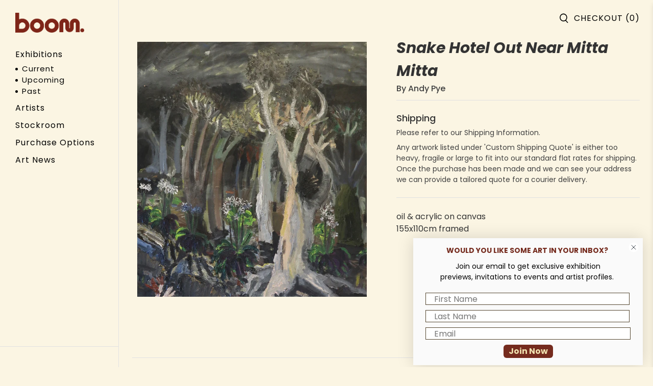

--- FILE ---
content_type: text/css
request_url: https://boomgallery.com.au/cdn/shop/t/26/assets/custom.scss?v=115437627134871060481717058169
body_size: 5602
content:
/* Custom CSS */  
.slideshow-classic .flickity-button {
    bottom: 0;
    top: 0;
    margin: auto;
}
.block__image-with-overlay .caption, .image-with-text-overlay .caption, .image-slideshow .caption {
    transform: inherit;
    top: auto;
    bottom: 0;
}
.caption .caption-content h2 {
    font-size: 42px;
    font-weight: 600;
}
.caption .caption-content .subtitle {
    color: #ffffff;
    font-size: 32px;
    padding-top: 0;
    font-weight: 600;
}
.caption .slideshow-classic__buttons .button--secondary {
    color: #FFF !important;
    border-color: #FFFF !important;
    padding: 8px 8px;
    border-radius: 6px;
    font-size: 14px;
    font-weight: 500;
}
.heading-section__content {
    padding:0;
}
.title {
    font-size: 25px;
    font-weight: 800;
  margin-bottom:24px;
}

.featured-promotions__overlay {
    position: static;
    text-align: left;
    align-items: flex-start;
    padding: 0;
}
.featured-promotions__overlay h3 {
	font-size: 24px;
}


.browse-art .featured-promotions__overlay h3 {
	font-size: 18px;
  margin-top:13px;
}
#shopify-section-1611653005af9b4954 {
    padding-bottom: 0 !important;
}


.slideshow-with-text .text-slideshow__heading.banner__heading {
    font-size: 32px;
    font-weight: 500;
    text-transform: capitalize;
    line-height: 1.3;
  margin-bottom: 24px;
    padding-bottom: 0;
}
.text-slideshow__slide {
	padding: 2em;
  padding-top:0;
}
.text-slideshow .flickity-page-dots {
	padding-bottom: 0;
}
.slideshow-with-text .image-slideshow__slide .image-element__wrap{
  padding-top:0px;
}
footer .container {

  border-top: 1px solid #e2e2e2;
  padding-top: 30px;
  padding-bottom: 32px;
}

.footer__heading,
.footer__extra-content.section{
	display: none;
}
footer .footer__content {
	padding-top: 0;
  padding-bottom: 0;
}
.footer__content a, .footer__content a:visited {
    color: #333;
    font-size: 16px;
    font-weight: normal;
}
.footer__content {
  color: #333;
  font-size: 14px;
  font-weight: normal;
}

#shopify-section-ea115224-f778-44ad-8a07-7d2e588505ed p:not(:last-child),
#shopify-section-60eedff1-bf3a-434a-9406-4cbae0cd2229 p:not(:last-child)
{
	margin-bottom: 14px;
}

.artMoney{
  display: block;
  margin: 10px 0px;
}
.artMoney a{
  margin: 10px 0px;
  font-size: 14px;
  font-weight: 400;
}

#shopify-section-header-vertical, #shopify-section-header-vertical-2 {
	border-right: 1px solid #e2e2e2;
}
#shopify-section-b200e189-0c72-49d9-9f96-e528ee171d8c {
    padding: 20px 0;
    border-top: 1px solid #e2e2e2;
    position: absolute;
    bottom: 0;
    left: 0;
    z-index: 100;
    width: 100%;
}
#shopify-section-b200e189-0c72-49d9-9f96-e528ee171d8c #vertical-header {
    display: flex;
    align-items: center;
    justify-content: space-between;
    text-align: center;
    padding: 0;
}
#shopify-section-b200e189-0c72-49d9-9f96-e528ee171d8c #vertical-header .vertical-header__first-level {
  width: 33.33%;
  	padding: 0;
}
#shopify-section-b200e189-0c72-49d9-9f96-e528ee171d8c #vertical-header .vertical-header__first-level .navbar-link {
	padding: 0;
    text-align: center;
  	justify-content: center;
}

.header-sticky-wrapper {
    height: 100%  !important;
    padding-bottom: 0;
}

.browse-art .image-element__wrap{
max-width:375px !important;
}
/*.browse-art .column.featured-promotions__block {
	margin-left: 30px ;
    margin-right: 0px ;
}
.browse-art .column.featured-promotions__block:first-child{
  margin-left: 0px;
}*/

.flickity-page-dots .dot {
    margin: 0 5px;
    cursor: pointer;
    border: 2px solid #fff;
}
.slideshow-classic .flickity-page-dots {
    bottom: 20px;
}
/*.browse-art .column{
  margin-left:0;
  margin-right:0;
}

.container .column.heading-wrapper{
  margin-left:0;
  margin-right:0;
}*/

.slideshow-classic {
    width: 99%;
}
.featured-collection .has-thumbnail-sticker .product-thumbnail__title {
  display: block;
  padding-top: 0px;
  font-size: 16px;
  color: #000;
  width: 50%;
  float: left;
  text-align: left;
  line-height: 24px;
  font-weight: normal;
  font-style: italic;
}
.has-thumbnail-sticker .product-thumbnail__price {
  display: block;
  padding-top: 3px;
  color: #000;
  line-height: 24px;
}
.featured-article.blog-card .media-content .title {
    font-size: 16px;
  line-height: 24px;
}
.news .featured-article.blog-card .media-content .title{
  margin-bottom:0px;
}
.article-status{
  position: absolute;
    bottom: 10px;
    background: rgba(255, 255, 255, 0.8);
    padding: 5px 15px;
    margin-left: 10px;
    border-radius: 5px;
    font-size: 16px;
    line-height: 24px;
    color: #333333;
}

#shopify-section-b200e189-0c72-49d9-9f96-e528ee171d8c .vertical-header__first-level .navbar-link {
    font-size: 13px;
  letter-spacing: 0;
  color: #333333;
}

.header-cart .ajax-cart__cart-title {
    font-weight:normal;
}
.action-area__link.header-cart{
  padding-right:0px;
}
.featured-block .featured-promotions__overlay {
  margin-bottom:24px;
}

.featured-block .featured-promotions__overlay h3{
  	font-size: 32px;
    font-weight: 600;
      margin-bottom: 0;
}

.featured-block .featured-promotions__subtitle p {
    padding: 5px 0;
    font-size: 18px;
    font-weight: 500;
    color: #4F4F4F;
}

.shopify-section.blog-posts .section,
.featured-products.section{
  border-bottom:2px solid #e2e2e2;
}

.featured-products .featured-collection{
  margin-bottom:14px;
}

.footer__menu ul li{
  	margin-bottom:8px;
}

.footer__menu ul li a{
  	font-size: 16px;
    color: #333;
    line-height: 27px;
}

.footer .social-icons li {
    padding-right: 15px;
}
.footer .social-icons li .icon {
  height:18px;
  width:18px;
}
.footer .social-icons li:nth-child(1){
  margin-left: -4px;
}
.ajax-cart__cart-title{
  padding: 1rem 0rem;
}


.see-all-blog{
  position: absolute;
    right: 10px;
    top: 5px;
    font-size: 18px;
    line-height: 27px;
    color: #E5BCBC;
}
.featured-collection .flickity-prev-next-button{
  top: 41%;
  margin-left: 10px;
}
.featured-collection .flickity-prev-next-button.next{
  margin-right: 10px;
}

.blog-posts .featured-article .title{
  font-weight:500;
  margin-bottom:8px;
}
.blog-posts .featured-article .title a{
  color:#333333;
}
#insta-feed, .instafeed-shopify {
    text-align: left !important;
    clear: both;
    margin: 0 auto;
    margin-top: 0px !important;
    width: 100%;
    margin-bottom: 46px !important;
  	padding: 0 5px !important;
}
#insta-feed h2 {
    padding-left: 9px !important;
  	font-size: 32px;
    font-weight: 600;
    margin-bottom: 24px !important;
  margin-top:4px !important;
  background: url('/cdn/shop/files/Logo_2000x.jpg?v=1612193628') no-repeat;
    background-size: contain;
    padding-left: 65px !important;
    margin-left: 10px !important;
}
.heading-wrapper {
    margin-bottom: 0px;
}
.heading-wrapper--featured-blog{
  margin-bottom:0px;
}

.blog-posts .featured-article .card-content{
  padding-bottom: 0px;
  padding-top:16px;
}
.featured-article .card-content{
  padding-bottom: 20px;
  padding-top:16px;
}
.blog-posts .featured-article .media{
  margin-bottom:0;
}
.shopify-section.blog-posts .section .container:nth-child(2){
  margin-bottom:64px;
}



.featured-block .featured-promotions__overlay {
  padding-left:3px;
}
.vertical-header__first-level {
    padding-left: 30px;
}
.vertical-header__block:first-child {
  padding-top: 25px;
  padding-left: 30px !important;
  padding-bottom: 15px;
}

.slideshow-with-text .text-slideshow__heading.banner__subheading p{
  font-weight :400;
  font-size:16px;
}
.header__link {
  font-weight :400;
  padding-left: 0;
}

.is-sticky .ajax-cart__cart-title {
	padding-top: 0;
  	padding-bottom: 0;
}
.is-sticky .action-area__link {
  height: auto;
}
.is-sticky .navbar {
  min-height: 72px;
}
.is-sticky .header__icons {
  height: 72px;
}
.shopify-section.blog-posts .section,
.featured-products.section {
	border-bottom: 0;
}
.divider-hr {
    width: calc(100% - 20px);
    height: 2px;
    background: #E0E0E0;
    display: inherit;
    margin: 0 auto;
}
.featured-collection .has-thumbnail-sticker .product-thumbnail__title {
	float: none;
}
.product-thumbnail {
    justify-content: space-between;
  	color: #333;
  
}

.featured-collection .has-thumbnail-sticker .product-thumbnail__title  {
    white-space: nowrap;
    width: 80%;
    overflow: hidden;
    text-overflow: ellipsis;
}
.thumbnail__caption .art-tag, .thumbnail__caption .art-size {
  font-size: 16px;
  color: #4F4F4F;
  line-height: 24px;
}
.featured-products .featured-collection {
    margin-bottom: 44px;
}
.slideshow-with-text .image-slideshow__slide .image-element__wrap {
    padding-top: 0px;
}
#shopify-section-1564176792019 .text-slideshow-column {
    padding-top: 0px;
  	align-self: flex-start;
}
.featured-block .featured-promotions__overlay {
    margin-bottom: 14px;
}
.mobile-logo .image-element__wrap {
    max-width: 125px !important;
}

.has-thumbnail-sticker .product-thumbnail__title {
  font-size: 16px;
  color: #333;
  font-weight: normal;
  font-style: italic;
}

#shopify-section-collection__sidebar + .has-sidebar-option {
    width: 75%;
}

.product_name.title{
  font-size: 30px;
  line-height: 45px;
  font-weight: 600;
  color: #333333;
  margin-bottom: 0px;
  font-style: italic;
}
.product-type{
  font-size: 16px;
    line-height: 24px;
    color: #333333;
    margin-bottom: 4px;
  font-weight: normal;
  margin-bottom:15px;
  width:50%;
}
.product-size{
  font-size: 16px;
    line-height: 24px;
    color: #333333;
    margin-bottom: 24px;
  font-weight: normal;
}
.divider-hr-1{
  width: calc(100% - 0px);
    height: 1px;
    background: #E0E0E0;
    display: inherit;
    margin: 0 auto;
}
.modal_price.subtitle{
  font-size: 24px;
    line-height: 36px;
    font-weight: 500;
    color: #333333;
    margin-top: 15px;
  margin-bottom:15px;
}
.button--add-to-cart, .button--add-to-cart:link, .button--add-to-cart:visited, a.button--add-to-cart.button, a.button--add-to-cart.button:link, a.button--add-to-cart.button:visited {
  color: white;
  background-color: #fff;
  border: 1px solid #4F4F4F;
  box-sizing: border-box;
  border-radius: 5px;
  color: #4F4F4F;
  font-size: 16px;
  min-height: 40px !important;
  height:40px !important;
  width:
}
.button--add-to-cart .text {
    font-size: 16px;
    text-transform: uppercase;
    line-height: 24px;
}
.button--add-to-cart:hover, .button--add-to-cart.is-hovered, a.button--add-to-cart.button:hover, a.button--add-to-cart.button.is-hovered {
  color: #fff;
  border-color: #7e2418;
  background-color: #7e2418;
}
.purchase-details .purchase-details__spb--false .button--add-to-cart {
  height: 40px;
  width: 40%;
  float:left;
}
.purchase-details .purchase-details__spb--false .button--send-enquiry{
    margin-left: 20px;
    width: 40%;
    float: left;
    align-items: center;
    background-color: #fff;
    border: 1px solid #4F4F4F;
    box-sizing: border-box;
    border-radius: 5px;
    color: #4F4F4F;
    font-size: 16px;
    min-height: 40px !important;
    height: 40px !important;
  text-transform: uppercase;
}
.purchase-details .purchase-details__spb--false .button--send-enquiry:hover,
.purchase-details .purchase-details__spb--true .button--send-enquiry:hover{
  color: #fff;
    border-color: rgba(0, 0, 0, 0) !important;
    background-color: #7e2418;
}

.purchase-details .purchase-details__spb--true .button--send-enquiry{
    margin-top: 10px;
    width: 100%;
    align-items: center;
    background-color: #fff;
    border: 1px solid #4F4F4F;
    box-sizing: border-box;
    border-radius: 5px;
    color: #4F4F4F;
    font-size: 16px;
    min-height: 40px !important;
    height: 40px !important;
  text-transform: uppercase;
}
.purchase-details .purchase-details__spb--false .button--send-enquiry span,
.purchase-details .purchase-details__spb--true .button--send-enquiry span{
	font-size: 16px;
    text-transform: uppercase;
    line-height: 24px;
}
.purchase-details .purchase-details__spb--true .action_button.action_button--secondary{
  border: 1px solid #4F4F4F;
}
.purchase-details .purchase-details__spb--true .shopify-payment-button{
  margin:0;
}
.purchase-details .purchase-details__spb--true .action_button.action_button--secondary{
  -webkit-box-flex: 1 0 calc(100% - 0px);
    -moz-box-flex: 1 0 calc(100% - 0px);
    -webkit-flex: 1 0 calc(100% - 0px);
    -ms-flex: 1 0 calc(50% - 12px);
    flex: 1 0 calc(100% - 0px);
    margin: 0 6px 0 0;
    max-width: calc(calc(100% - 0px));
}
.description.content{
  font-style: normal;
  font-weight: normal;
  font-size: 16px;
  line-height: 24px;
  color: #333333;
}
.description.content a{
  color: #333333;
  text-decoration:underline;
}
.description.content a:hover{
  color: #e5bcbc;
}

.art-money-div{
  font-size: 16px;
  line-height: 24px;
  color: #333333;
  font-weight: 400;
  margin-bottom: 24px;
}

.art-money-div span{
  font-weight: 500;
  text-decoration: underline;
}
.purchase-details .purchase-details__spb--false{
  margin-top:0px;
      height: auto;
}
.smart-payment-button--false .purchase-details{
  margin-bottom: 16px;
}

.description.content{
  padding-top:0px;
  margin-bottom: 24px;
}
.shipping-information{
  margin-top: 24px;
}

.shipping-information h2.shipping-information-title{
  font-weight: 500;
    font-size: 18px;
    line-height: 20px;
    color: #333333;
  margin-bottom: 8px;
}
.shipping-information p.title-1{
  font-size: 14px;
    line-height: 21px;
    font-weight: normal;
    margin-bottom: 8px;
}
.shipping-information p{
  font-size: 14px;
    line-height: 21px;
    font-weight: normal;
    margin-bottom: 24px;
}
.product #template-product .product-scroll-main{
  margin-bottom:64px;
}
.product #template-product .product-scroll-main .product_section{
  width: 100%;
  margin: 0 auto;
}
.product__information{
  margin-left: 0;
  padding-left: 0;
}
.product__images{
  padding-right: 32px;
  margin-right: 0;
}
.product .product__blocks .divider-hr{
  display:none;
}
.button--send-enquiry{
  width: 49%;
    margin-bottom: 24px;
}
.product .featured-collection__title{
  font-weight: 600;
  font-size: 32px;
  line-height: 48px;
  margin-bottom: 32px;
}
.modal_price.subtitle .dollar{
  font-weight: 500;
    font-size: 36px;
    line-height: 54px;
}
.product__social-share{
  margin-top:24px;
}
.share-title{
  font-style: normal;
  font-weight: 600;
  font-size: 16px;
  line-height: 24px;
  margin-right: 16px;
  color: #333333;
}
.share-btn .button{
  border:0;
  width: 20px;
    height: 20px;
}
.share-btn .button .icon{
      height: 1em;
    width: 1em;
}

.share-btn.share-btn--twitter .button,
.share-btn.share-btn--facebook .button,
.share-btn.share-btn--pinterest .button,
.share-btn.share-btn--mail .button{
  color: #333;
    font-size: 20px;
    font-weight: normal;
  padding: 0;
}
.share-btn.share-btn--twitter .button:hover,
.share-btn.share-btn--facebook .button:hover,
.share-btn.share-btn--pinterest .button:hover,
.share-btn.share-btn--mail .button:hover{
    border-color: transparent;
    background-color: transparent;
}
/*.product .product-form-container .product_form {
        float: left;
    width: 47%;
    margin-right: 15px;
}*/

.desc-information h2.desc-information-title{
  font-weight: 500;
    font-size: 20px;
    line-height: 36px;
    color: #333333;
    margin-bottom: 8px;
}

.page-exhibitions .featured-article.blog-card .media-content .title{
  font-weight: 500;
  font-size: 18px;
  line-height: 27px;
  color:#333333;
  margin-bottom:8px;
}
.page-exhibitions .featured-article.blog-card .card-content .title{
  font-weight: 500;
  font-size: 16px;
  line-height: 27px;
  color:#333333;
  margin-bottom:0px;
}
.page-exhibitions .featured-article.blog-card .blog-card__content .media{
  margin-bottom:8px;
}
.featured-article.blog-card .media-content .ex-date,
.page-exhibitions .featured-article.blog-card .blog-card__content .ex-date{
  font-weight: normal;
font-size: 16px;
line-height: 24px;
  color: #4F4F4F;
}
.page-exhibitions .featured-article.blog-card .card-content{
  padding-bottom: 10px;
  padding-top: 5px;
}
.page-artists .featured-article.blog-card .card-content{
  padding-bottom: 0px;
}
.page-exhibitions .featured-article.blog-card{
  margin-bottom:0;
}

.page-exhibitions .page__title.title{
  font-weight: 600;
  font-size: 32px;
  line-height: 1.5;
  color: #333333;
  margin-bottom:8px;
}
.page-exhibitions .page__title.upcoming-title,.page-exhibitions .page__title.past-title{
  margin-top:0px;
}

.article .section-title.subtitle{
  font-weight: 600;
  font-size: 16px;
  line-height: 24px;
  color:#333333;
  margin-bottom:16px;
      margin-top: 0;
}

.article .data-title{
  font-weight: normal;
  font-size: 16px;
  line-height: 24px;
  color: #4F4F4F;
  margin-bottom: 8px;
}
.article .data-title.main-date{
  margin-bottom: 16px;
}
.article .single-exhibition__information blockquote{
  font-weight: normal;
  font-size: 16px;
  line-height: 24px;
  letter-spacing: 0.02em;
  color: #4F4F4F;
}
.article .single-exhibition__information .side-content p{
  font-weight:400;
}
.article .single-exhibition__information .side-content{
  font-weight:400;
}
.article .artist-quote{
  margin-bottom: 30px;
}
.article .exhibition-products{
  margin-top: 10px;
}

.article .custom-field--title{
  font-weight: 600;
  font-size: 25px;
  line-height: 32px;
  text-transform: capitalize;
  color: #000000;
  margin-bottom:15px;
}

.article .custom-field--title.title-2{
  font-weight: 600;
font-size: 18px;
line-height: 32px;
  text-transform: capitalize;
color: #000000;
  margin-bottom:5px;
}
.single_article_main {
  display: flex;
  gap: 15px;
  align-items: flex-start;
}
.article .single-exhibition__information.row{
  margin-bottom:20px;
  width: 70%;
}
.article .single-exhibition__images{
  margin-bottom:20px;
  width: 30%;
  display: flex;
  flex-direction: column;
  gap: 15px;
}
.article .single-exhibition__information.row.fullrow{
  width: 100%;
}
.article .single-exhibition__images.fullrow{
  display:none;
}
.article .single-exhibition__information.row .one-whole{
  width: calc(100% - 0px);
    margin-left: 0;
    margin-right: 0;
  margin-bottom: 25px;
}
.article .share-title{
  display:none;
}
.article .banner-img{
  margin-bottom:32px;
  width:100%;
}
.article .banner-img img{
  width:100%;
}
/* .page-exhibitions a > div {
    width: 100%;
    padding-top: 25%;
    position: relative;
}
.page-exhibitions a > div img {
    position: absolute;
    left: 50%;
    top: 50%;
    transform: translate(-50%,-50%);
} */

.custom-field__exhibition-collection .product-wrap .image-element__wrap {
    width: 100%;
    padding-top: 100%;
    position: relative;
}
.custom-field__exhibition-collection .product-wrap .image-element__wrap img {
    position: absolute;
    left: 50%;
    top: 50%;
    transform: translate(-50%,-50%);
}


.page-exhibitions .container .one-third {
    width: calc(25% - 12px);
    margin-bottom: 15px;
	margin-left: calc(15px / 2);
    margin-right: calc(15px / 2);
}
#template-page-exhibitions {
	margin-top: 0 !important;
}

.main-info-first .single-exhibition__information__sponsors img {
	width: 140px;
}
.artist-quote {
	width: calc(100% - 40px);
  margin-left: auto;
  margin-right: auto;
}
.artist-quote blockquote {
    font-style: normal;
    padding: 24px;
    box-shadow: 0px 0px 8px rgb(0 0 0 / 15%);
    border-radius: 4px;
    position: relative;
}
.artist-quote blockquote .top-quote {
    position: absolute;
    top: -10px;
    left: -10px;
    width: 25px;
}
.artist-quote blockquote .bottom-quote {
    position: absolute;
    bottom: -10px;
    right: -10px;
    width: 25px;
}

.custom-field__exhibition-collection .collection-matrix__wrapper .container {
	margin: 0 0px;
}

.featured-promotions__block--has-link:hover .featured-promotions__content img, .featured-promotions__block--has-link:hover .featured-promotions__content svg {
    transform: scale(1);
}

.featured-promotions__content img, .featured-promotions__content svg {
    transition: none;
}
.slideshow-with-text .text-slideshow__heading.banner__subheading {
    font-size: 15px;
    font-weight: 500;
    font-style: normal;
    color: #333333;
}
.search-overlay__wrapper {
    padding: 0;
}

.text-slideshow-column .flickity-buttons-container {
    right: 5%;
    left: auto;
}
.text-slideshow-column .flickity-buttons-container {
    position: absolute;
    display: -webkit-box;
    display: -moz-box;
    display: -ms-flexbox;
    display: -webkit-flex;
    display: flex;
    bottom: 0px;
    right: 20px;
}
.text-slideshow-column .flickity-button:first-child {
    margin-right: 10px;
}
.text-slideshow-column .flickity-prev-next-button.previous {
    left: 0;
}
.text-slideshow-column .flickity-button {
    position: relative;
    -ms-transform: none;
    -webkit-transform: none;
    transform: none;
}
.text-slideshow-column .flickity-prev-next-button.next {
    right: 0;
}
.text-slideshow-column .flickity-prev-next-button {
    width: 40px;
    height: 40px;
    border-radius: 25%;
}
.text-slideshow-column .flickity-button {
    background: #F2F2F2;
    border: none;
    color: #333;
}

.blog-card__link:hover .blog-card__image, .blog-card__link:hover svg {
    transform: scale(1);
}
.blog-card__image, .blog-card__link svg {
    transition: none;
}
.shopify-section.default-page {
    margin-top: 0;
}

.artists-dropdown{
  overflow-y: scroll;
    height: 91vh;
}
.slideshow-with-text__container .text-slideshow .flickity-viewpor{
  top:-11%;
}

/*.collection .boost-pfs-filter-sidebar aside{
  position: fixed;
  width: 17%;
  top: 110px;
}*/
ul.artist-list{
  height: 80vh;
  overflow-y: scroll;
  position: fixed;
    width: 17%;
    top: 110px;
  background: #FFF;
  z-index: 100;
}
ul.artist-list li{
  margin-bottom: 8px;
}
ul.artist-list li a{
  font-weight: normal;
  font-size: 16px;
  line-height: 24px;
  color:#333333;
}
ul.artist-list li a.is-active{
  font-weight: 600;
}

ul.artist-list::-webkit-scrollbar {
    width: 4px;
}
ul.artist-list::-webkit-scrollbar-thumb {
    background: #757575;
}
ul.artist-list::-webkit-scrollbar-track {
    background: rgb(235, 235, 235);
}
.boost-pfs-search-result-toolbar{
  margin-top:0 !important;
}
.boost-pfs-search-result-header{
  display:none;
}
/*.heading-wrapper{
  margin-left:0 !important;
}*/
#e-1619676638087 .elm.gf-elm-center{
  text-align:left;
}
#e-1619676638087 .elm.gf-elm-center h1{
  font-weight: 600 !important;
  font-size: 32px;
  color: #333333;
  font-family: Poppins, sans-serif;
}
#template-page-artists .section,
#e-1619676638087{
    max-width: 95%;
    width: 100%;
    margin-left: auto;
    margin-right: auto;
}
#template-page-artists .container, 
#template-collection .container,
#template-search .boost-pfs-filter-products.container,
.page-exhibitions .container,
.container.featured-collection,
.custom-field__exhibition-collection .collection-matrix__wrapper .container{
  gap:15px;
}
#template-page-artists .container, 
.page-exhibitions .container.fullContainer,
.custom-field__exhibition-collection .collection-matrix__wrapper .container{
  /* justify-content: space-around; */
}
#template-search .container .one-fourth,
.page-artists .container .one-fourth, 
.exhibition-products .collection-matrix.container .one-fourth,
.custom-field__exhibition-collection .collection-matrix.container .one-third,
.collection__main .container .one-fourth,
.page-object .container.featured-collection .one-fourth,
.custom-field__exhibition-collection .collection-matrix__wrapper .container .one-fourth{
    width: calc(25% - 12px);
}
@media only screen and (max-width: 798px) {
  #template-search .container .one-fourth,
  .page-artists .container .one-fourth, 
  .exhibition-products .collection-matrix.container .one-fourth,
  .custom-field__exhibition-collection .collection-matrix.container .one-third,
  .collection__main .container .one-fourth,
  .page-object .container.featured-collection .one-fourth,
  .custom-field__exhibition-collection .collection-matrix__wrapper .container .one-fourth{
    width: calc(50% - 10px);
  }
}
@media only screen and (max-width: 480px) {
  .small-down--one-half {
      width: calc(50% - 10px);
  }
}
.exhibition-products .collection-matrix.container{
  gap:15px;
  justify-content: flex-start;
}
/* .container.featured-collection{
  justify-content:left;
  gap:20px;
} */
#template-collection .section,
#template-search .section{
    max-width: 95%;
    width: 100%;
    margin-left: auto;
    margin-right: auto;
}
#template-article .section.is-width-wide{
    width: 98%;
}
.featured-article.blog-card .blog-card__image .image-element__wrap{
  max-width:100% !important;
}
.featured-article .blog-card__image .image img{
  width:100%;
}
.page-exhibitions.artistExibitions .container .one-third.featured-article {
    width: calc(33.33333% - 0px);
    margin-bottom: 24px;
    margin-left: 0;
    margin-right: 0;
}
.collection__description{
  padding-bottom: 30px;
    padding-top: 0px;
  margin-bottom: 25px;
  font-weight: normal;
    font-size: 16px;

}
.purchase-details__buttons .action_button.action_button--secondary:hover, .purchase-details__buttons .action_button.action_button--secondary:focus {
  border: 1px solid #7e2418;
  background-color: #7e2418;
  color: white;
}
.artistExibitions{
  margin-bottom:10px;
}
.exhibitions-list li{
  margin-right: 5px;
  margin-bottom:10px;
}
.exhibitions-list li:hover{
  background-color: #7e2418;
}
.exhibitions-list li a{
  border: 1px solid #626c70;
  box-shadow: none;
  color: #3f374a;
  display: block;
  font-size: 15px;
  padding: 5px 10px;
  text-decoration: none;
  line-height: 16px;
}

.exhibitions-list{
  display: -ms-flexbox;
  display: flex;
  -ms-flex-wrap: wrap;
  flex-wrap: wrap;
  -ms-flex-pack: center;
  list-style: none;
  margin: 0;
  padding: 0;
}
.sticky-product-scroll .vendor{
  margin-bottom: 10px;
}
.sticky-product-scroll span.vendor {
    color: #7e2418;
    font-weight: bold;
}
.main-text{
      font-size: 18px;
    font-weight: 700;
    margin: 15px 0;
}
.js-notify-form{
  display:none !important;
}
.banner__heading{
  text-transform: capitalize;
  color:#000;
}
hr {
    background-color: #E0E0E0;
    border: none;
    display: block;
    height: 1px;
    margin: 1.5rem 0;
}
.cart-warning {
    margin-top: 0;
    margin-bottom: 10px;
  width:100%;
}

.button--secondary:hover, .button--secondary.is-hovered, .action_button--secondary:hover, .action_button--secondary.is-hovered, a.button--secondary.button:hover, a.button--secondary.button.is-hovered {
    color: #fff;
    border-color: #7e2418;
    background-color: #fbdcdc;
}
.artmoney a{
    text-decoration: underline;
  font-size:16px;
}

.artmoney{
  font-size:16px !important;
  font-weight:normal !important;
}
.filter-artist,.close-filter{
  display:none;
}
@media(max-width: 767px){
  body {
    font-size: 13px;
  }
  .product__information{
    padding-left: 5px;
  }
  .has-thumbnail-sticker .product-thumbnail__title {
    font-size: 13px;
  }
  .is-beside-vertical-header {
    width: 100%;
    padding-top: 10px;
  }
  #shopify-section-1611652172d566298b-1 .slideshow-classic__heading,
  #shopify-section-1611652172d566298b-1 .slideshow-classic__subheading,
  #shopify-section-1611652172d566298b-0 .slideshow-classic__heading,
  #shopify-section-1611652172d566298b-0 .slideshow-classic__subheading {
  	color: #333 !important;
  }
  .caption .slideshow-classic__buttons .button--secondary {
    color: #333 !important;
    border-color: #333 !important;
  }
  .slideshow-classic .mobile-text--below-media .caption {
  	margin-top: 0;
  }
  .slideshow-classic.page-dots--true,
  #shopify-section-1611652172d566298b {
    margin-bottom: 0;
  }
  .title {
    font-size: 20px;
  }
  #shopify-section-1611653005af9b4954 .has-color-override {
    margin-bottom: 20px;
  }
  #shopify-section-1611653587a91b5605 {
    padding-top: 14px; 
  }
  #shopify-section-1611653587a91b5605 {
  	padding-bottom: 0 !important;
  }
  .featured-products .featured-collection {
    margin-bottom: 24px;
  }
  .text-slideshow .flickity-page-dots {
    padding-top: 0; 
  }
  .text-slideshow__slide {
    padding: 0; 
  }
  .text-slideshow__heading {
    padding-bottom: 0; 
  }
  #shopify-section-1562254735876 {
    padding-top: 10px;
  }
  .blog-card.show-border-false .blog-card__read-more {
  	margin: 0;
  }
  .featured-article .card-content {
    padding-bottom: 0;
  }
  #shopify-section-1612241254de8cfb7a {
    padding-top: 15px;
  }
  .product-thumbnail {
    display: block;
  }
  .featured-collection .has-thumbnail-sticker .product-thumbnail__title,
  .has-thumbnail-sticker .product-thumbnail__price {
  	width: 100%;
    text-align: left;
  }
  footer .container {
  	padding-top: 30px;
  }
  #insta-feed {
  	    margin-bottom: 35px !important;
  }
  #shopify-section-1611653587a91b5605 {
    padding-top: 20px;
  }
  #shopify-section-1611653359a8718d26 {
    padding-top: 0 !important;
  }
  #shopify-section-1611653005af9b4954 .has-color-override {
    margin-bottom: 8px;
  }
  .slideshow-with-text .text-slideshow__heading.banner__heading {
    font-size: 26px; 
  }
  .featured-collection-section .slider-gallery {
  	    width: calc(100% - 20px);
  }
  .featured-promotions__overlay{
    align-items: center;
  }
  .browse-art .image-element__wrap {
    max-width: 100% !important;
  }
  .page-artists.page-exhibitions .container .one-third {
    width: calc(50% - 24px);
    margin-bottom: 24px;
	margin-left: calc(24px / 2);
    margin-right: calc(24px / 2);
}
  .page-exhibitions .container .one-third {
    width: calc(50% - 8px);
    margin-bottom: 24px;
    margin-left: calc(24px / 2);
    margin-right: calc(24px / 2);
}
  ul.artist-list{
    display:none;
    width: 60%;
    top: 125px;
  }
  .filter-artist{
  display: inline-flex;
    width: 100%;
    margin-bottom: 10px;
}
  .close-filter{
    text-align: right;
    font-size: 25px;
    padding-right: 10px;
  }
}
.filter-artist a.refine-artist{
  width: 100%;
    text-align: center;
    color: #fff;
    background: #000;
    padding: 10px 15px;
}

@media only screen and (max-width: 480px){
  .is-beside-vertical-header {
    margin-left: 0;
  }
}

@media (min-width:801px)  { 
#shopify-section-header-vertical, #shopify-section-header-vertical-2 {
    position: fixed;
    width: 233px;
}
  .is-beside-vertical-header {
    margin-left: 233px;
    width: 100%;
  }
}

.quick-shop__title{
  font-style: italic;
}

/* ARJUN CSS */
.artistImg{
  margin: 20px 0px;
}
.artistImg img{
  width: 100%;
  height: 500px;
  object-fit: cover;
}
.exibitionsTitle{
  margin-top:20px;
  margin-left: calc(20px / 2);
  margin-right: calc(20px / 2);
  margin-bottom:15px;
}
.artistExibitions .featured-article.blog-card .media-content .title {
    font-size: 15px;
}
.product-wrap .image-element__wrap {
  width: 100%;
  padding-top: 100%;
  overflow: hidden;
  position: relative;
}
.product-wrap .image-element__wrap img {
  width: 100% !important;
  height: 100%;
  position: absolute;
  top: 0;
  left: 0;
  object-fit: cover;
}

/* ARJUN CSS END */

.product__information .sold-out{
  margin-bottom:10px;
  font-size:20px;
}

/*.page-exhibitions a > div.image-element__wrap{
  padding-top:50%;
}*/
.product-wrap .product-image__wrapper {
    position: relative;
    overflow: hidden;
}
.sticky-product-scroll.is_stuck{
  top:65px !important;
}
@media only screen and (max-width: 767px) {
.product-wrap .product-image__wrapper {
    position: relative;
    overflow: hidden;
}
  .purchase-details .purchase-details__spb--false .button--send-enquiry {
    margin-left: 15px;
  }
}
@media screen and (min-width: 1920px) {
.product-wrap .product-image__wrapper {
    position: relative;
    overflow: hidden;
    max-height: none;
}
}

/* Blog Post */

#template-article .article-main h1.article__title{
  font-size: 32px;
  font-weight: 600;
  margin-bottom: 16px;
  line-height: 48px;
}
#template-article .meta-info-list .meta-info-list__item span{
  font-family: Poppins;
  font-size: 16px;
  font-style: normal;
  font-weight: 400;
  line-height: 24px;
  letter-spacing: 0em;
  text-align: left;
}
#template-article ul.meta-tag-list{
  padding-top:16px;
  margin-bottom:5px !important;
}
#template-article ul.meta-tag-list li.tag.tag--solid{
  padding: 15px !important;
}
#template-article ul.meta-tag-list li.tag.tag--solid a{
  font-family: Poppins;
  font-size: 16px;
  font-style: normal;
  font-weight: 500;
  line-height: 24px;
  letter-spacing: 0em;
  text-align: center;
}
#template-article .article-content .content h1{
  font-family: Poppins;
font-size: 32px;
font-style: normal;
font-weight: 600;
line-height: 48px;
letter-spacing: 0em;
text-align: left;
 margin: 18px 0px 0px 0px;
}
#template-article .article-content .content h2{
  font-family: Poppins;
font-size: 28px;
font-style: normal;
font-weight: 600;
line-height: 32px;
letter-spacing: 0em;
text-align: left;
  margin: 18px 0px 0px 0px;
}
#template-article .article-content .content h3{
  font-family: Poppins;
font-size: 24px;
font-style: normal;
font-weight: 500;
line-height: 36px;
letter-spacing: 0em;
text-align: left;
margin: 18px 0px 0px 0px;
}
#template-article .article-content .content p{
font-family: Poppins;
font-size: 16px;
font-style: normal;
font-weight: 400;
line-height: 24px;
letter-spacing: 0em;
text-align: left;
  margin: 20px 0;
}
#template-article .article-content .content a{
  font-weight:600;
}

#template-article .article-content .content img{
  width:100%;
}

#template-article .article-content .content .inner-img-3 img{
  width: 100%;
    height: 260px;
    object-fit: cover;
}
#template-article .inner-img-3 ul,.inner-img-2 ul{
      display: flex;
    flex-wrap: wrap;
    list-style: none;
    margin: 0;
}
#template-article .inner-img-3 ul li,.inner-img-2 ul li {
    width: 33%;
    flex-grow: 1;
    padding: 0 15px;
    margin: 0;
  margin: 10px 0;
}
#template-article .inner-img-3 ul li:nth-child(1) {
   padding-left:0;
}
#template-article .inner-img-3 ul li:nth-child(3) {
   padding-right:0;
}
#template-article .inner-img-2 ul li:nth-child(1) {
   padding-left:0;
}
#template-article .inner-img-2 ul li:nth-child(2) {
   padding-right:0;
}

#template-article .author-share-wrap .blog-share>div {
    -webkit-justify-content: flex-end;
    -moz-justify-content: flex-end;
    -ms-justify-content: flex-end;
    justify-content: flex-start;
    -ms-flex-pack: flex-end;
}

#template-article .article-content .content .inner-img-2 img {
    width: 100%;
    height: 500px;
    object-fit: cover;
}

@media(max-width: 767px){
  #template-article .inner-img-3 ul li,.inner-img-2 ul li {
    width: 100%;
    padding: 0px;
  margin: 10px 0;
}
}

.exhibition-products .collection-matrix .product__grid-item{
   margin:0px;
}
#shopify-section-blog__sidebar img{
  width:100%;
}

--- FILE ---
content_type: text/css
request_url: https://boomgallery.com.au/cdn/shop/t/26/assets/ajUpifyMain.css?v=155436807058453513291718932649
body_size: 789
content:
footer .container .column:first-child{width:100%;margin-bottom:30px}.navbar{height:4.5rem}.header-sticky-wrapper .navbar{width:100%}.homeActive,.vertical-header__menu-items .header__link.is-active{color:#934b2d!important;font-weight:600!important}#shopify-section-header-vertical-3 .vertical-header__first-level-link:hover{color:#934b2d}.subMenu{list-style:inside;padding-left:30px;padding-right:30px;margin-bottom:10px;margin-top:-5px}.subMenu li{font-size:15px}.subMenu a{position:relative;left:-8px;font-weight:400}.collection-matrix .has-padding-bottom{padding-bottom:0}@-moz-document url-prefix(){.subMenu a{left:0}}.searchInputFields .one-whole{width:100%}.searchFilterFields{margin-top:15px;justify-content:space-between}#template-collection .select:not(.is-multiple):not(.is-loading):not(.is-arrowless):after{display:none!important}#template-collection .select select{border:0;padding:0;height:fit-content}.filterHead{cursor:pointer}.single-exhibition__information__date{margin-top:30px}#template-collection .heading-wrapper--featured-blog{justify-content:space-between}.subMenu .is-active,.subMenu .is-active a{color:#934b2d!important}.firstBlock i{font-weight:500}.articleTopImg{margin-bottom:25px}.articleTopImg img{width:100%}.download_cv{padding:5px 15px;display:block;border:1px solid #333333;width:fit-content;margin-top:20px;font-weight:500}.page-exhibitions .container .featured-article.blog-card{margin-left:0!important;margin-right:0!important}@media (min-width: 1200px){.gempage #r-1619669861093,.gempage #r-1619669874621,.gempage #r-1619674117078,.gempage #r-1619674358973{width:95%!important;max-width:95%!important}.gf_row .gf_column{padding-left:0;padding-right:0}}.elevenImgRow{display:flex;flex-wrap:wrap;gap:12px;margin-top:30px}.nineImgRow{display:flex;gap:12px;align-items:normal}.oneImgCol{width:50%}.oneImgCol img{width:100%;height:100%}.fourImgCol{display:flex;flex-wrap:wrap;width:50%;gap:12px;justify-content:space-around}.fourImgCol .twoImage{width:calc(50% - 9px)}.fourImgCol img{width:100%;height:100%}.article .single-exhibition__information.row{width:100%}.artistInfo{display:flex;gap:15px}.artistSubInfo{width:70%}.artistTwoImages{width:30%}.artistTwoImages img{width:100%}body.index .header__logo img{padding-top:22px}.featured-promotions__overlay{padding-top:15px}body:not(.index) .section.headerSection{max-width:95%;width:100%}.product__information .divider-hr-1{margin-bottom:25px}.shopify-section.footer.footer--classic{margin-top:45px}@media only screen and (min-width: 800px){.boomHome .header.header--vertical{display:none}}@media only screen and (min-width: 768px){#template-collection .featured-blog__title{width:85%}#template-collection .filterBy{width:7%}#template-collection .sortBy{width:6%;justify-content:flex-end}footer .container .column{display:inline-block}footer .container .column:not(:first-child){flex:1}.footer__content{display:flex;border-top:1px solid #e2e2e2}footer .container{border-top:0}.section.has-background{width:100%;max-width:95%;padding-left:0;padding-right:0}.container.firstBlock{width:70%}.container.secondBlock{width:30%;text-align:right}.navbar-item.has-dropdown a:after,.navbar-item.has-mega-menu a:after{display:none}}.mobileCustomer{display:none}.mobile-menu{padding-top:20px}@media only screen and (max-width: 767px){.footer__container .section.has-background{width:calc(95% + -0px);max-width:calc(95% + -0px);padding-left:0;padding-right:0}.footer__content,.firstBlock i,.footer__menu ul li a,.footer__content a,.footer__content a:visited{font-size:13px}.container.firstBlock{padding-bottom:0}.container.secondBlock{border-top:0;padding-top:5px}.mobile-logo .image-element__wrap{margin:0 auto}.header-sticky-wrapper{margin-top:15px!important;padding-bottom:15px}.product_section .productImagesAj{width:100%}.mobile-header__content{padding:0 12px}.mobile-dropdown.mobile-dropdown__position--left{padding-left:0}#template-page-artists .container,#template-collection .container,.page-exhibitions .container{justify-content:flex-start}.page-exhibitions .page__title.title{font-size:20px;margin-bottom:15px}.page-exhibitions .featured-article.blog-card .card-content .title{font-size:13px;line-height:19px}.featured-article.blog-card .media-content .ex-date,.page-exhibitions .featured-article.blog-card .blog-card__content .ex-date{font-size:13px}.page-exhibitions .featured-article.blog-card .blog-card__content .media{margin-bottom:5px}.article .single-exhibition__information.row .one-whole{margin-bottom:10px}.article .custom-field--title{font-size:20px}.product_name.title{font-size:20px;line-height:30px;margin-bottom:10px}.description.content,.exhibitions-list li a{font-size:13px}.artmoney,.artmoney a,.afterpay-paragraph{font-size:13px!important}.modal_price.subtitle{font-size:20px}.mobile-menu-link:after{display:none}.mobile-menu__content .mobile-menu__submenu.has-dropdown{max-height:100vh;list-style:inside}.mobile-menu__submenu{margin-left:25px}.mobile-menu__submenu .mobile-menu__item{padding:3px 0;display:inline-block!important;margin-left:-5px;font-size:14px;font-weight:400}}@media only screen and (min-device-width: 800px) and (max-device-width: 1000px){.purchase-details .purchase-details__spb--false .button--add-to-cart,.purchase-details .purchase-details__spb--false .button--send-enquiry{width:100%;margin-left:0;margin-bottom:20px}}
/*# sourceMappingURL=/cdn/shop/t/26/assets/ajUpifyMain.css.map?v=155436807058453513291718932649 */
